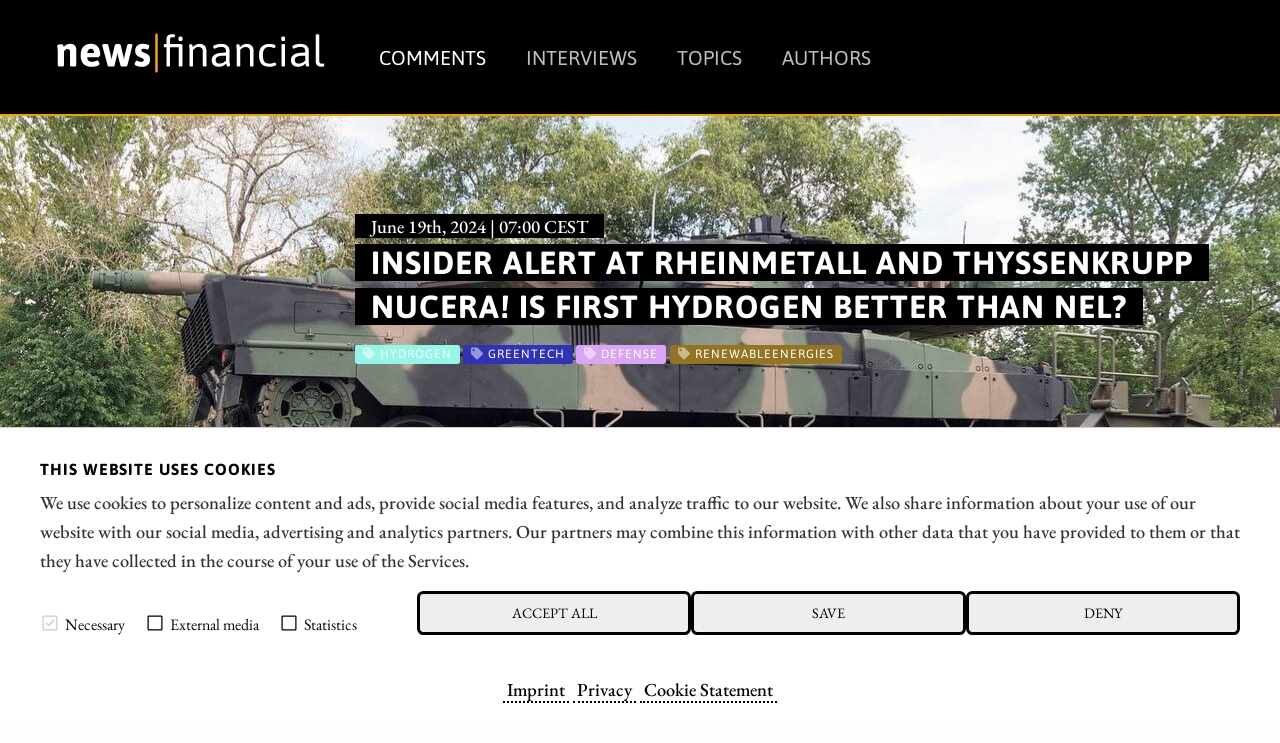

--- FILE ---
content_type: text/html; charset=UTF-8
request_url: https://news.financial/comments/insider-alert-at-rheinmetall-and-thyssenkrupp-nucera-is-first-hydrogen-better-than-nel
body_size: 12007
content:




<!doctype html>
<html class="no-js" lang="en">
<head>
    <meta charset="utf-8" />
    <meta http-equiv="x-ua-compatible" content="ie=edge">
    <meta name="viewport" content="width=device-width, initial-scale=1.0" />
    <meta name="robots" content="max-image-preview:large">
  
    <title>Insider alert at Rheinmetall and Thyssenkrupp Nucera! Is First Hydrogen better than Nel?</title>

    

<script src="/assets/build/runtime.js"></script>
<link rel="stylesheet" href="/assets/build/apaton-nf.css">
<script src="/assets/build/apaton-nf.js"></script>


<script type="text/javascript">
    if (
        /Safari/.test(navigator.userAgent)
        && !/Chrome/.test(navigator.userAgent)
        && (('ontouchstart' in window) || window.DocumentTouch && document instanceof DocumentTo)
    ){
        var head  = document.getElementsByTagName('head')[0];
        var link  = document.createElement('link');
        link.rel  = 'stylesheet';
        link.type = 'text/css';
        link.href = '/assets/default/css/safari-ios.css';
        head.appendChild(link);
    }

    
</script>
    
<link rel="apple-touch-icon" sizes="57x57" href="/assets/favicons/apple-touch-icon-57x57.png">
<link rel="apple-touch-icon" sizes="60x60" href="/assets/favicons/apple-touch-icon-60x60.png">
<link rel="apple-touch-icon" sizes="72x72" href="/assets/favicons/apple-touch-icon-72x72.png">
<link rel="apple-touch-icon" sizes="76x76" href="/assets/favicons/apple-touch-icon-76x76.png">
<link rel="apple-touch-icon" sizes="114x114" href="/assets/favicons/apple-touch-icon-114x114.png">
<link rel="apple-touch-icon" sizes="120x120" href="/assets/favicons/apple-touch-icon-120x120.png">
<link rel="apple-touch-icon" sizes="144x144" href="/assets/favicons/apple-touch-icon-144x144.png">
<link rel="apple-touch-icon" sizes="152x152" href="/assets/favicons/apple-touch-icon-152x152.png">
<link rel="apple-touch-icon" sizes="180x180" href="/assets/favicons/apple-touch-icon-180x180.png">

<link rel="icon" type="image/png" sizes="192x192"  href="/assets/favicons/android-icon-192x192.png">
<link rel="icon" type="image/png" sizes="32x32" href="/assets/favicons/favicon-32x32.png">
<link rel="icon" type="image/png" sizes="96x96" href="/assets/favicons/favicon-96x96.png">
<link rel="icon" type="image/png" sizes="16x16" href="/assets/favicons/favicon-16x16.png">

<meta name="msapplication-TileColor" content="#ffffff">
<meta name="msapplication-TileImage" content="/assets/favicons/mstile-310x310.png">

<meta name="theme-color" content="#ffffff">    
    
            <meta name="robots" content="index, follow">
    
            <meta name="description" content="Insiders are taking action after the Rheinmetall share slipped below the EUR 500 mark in the past few days. Following share purchases last week, more board members ordered shares at the start of this week. And there is also positive news on the operational side. There is also an insider alert at Thyssekrupp Nucera. Can the German hydrogen share stop the downward trend? And should First Hydrogen be preferred over Nel? There are good reasons for this. The Canadians' hydrogen commercial vehicle has now also impressed Amazon in practical tests. The news has gone under the radar in the current negative industry environment. This presents a buying opportunity, as EUR 500 million in annual revenue potential is offset by a EUR 30 million market capitalization." />
        
    <meta property="og:type"        content="website" />
    <meta property="og:site_name"   content="news|financial" />
    <meta property="og:title"       content="Insider alert at Rheinmetall and Thyssenkrupp Nucera! Is First Hydrogen better than Nel?">
    <meta property="og:url"         content="https://news.financial/comments/insider-alert-at-rheinmetall-and-thyssenkrupp-nucera-is-first-hydrogen-better-than-nel" />
    <meta property="og:description" content="Insiders are taking action after the Rheinmetall share slipped below the EUR 500 mark in the past few days. Following share purchases last week, more board members ordered shares at the start of this week. And there is also positive news on the operational side. There is also an insider alert at Thyssekrupp Nucera. Can the German hydrogen share stop the downward trend? And should First Hydrogen be preferred over Nel? There are good reasons for this. The Canadians' hydrogen commercial vehicle has now also impressed Amazon in practical tests. The news has gone under the radar in the current negative industry environment. This presents a buying opportunity, as EUR 500 million in annual revenue potential is offset by a EUR 30 million market capitalization.">

    <link href="https://news.financial/media/plugins/schokoladenseite/kirby-cookie-plugin/css/cookiebar.css" rel="stylesheet">
    
            <meta property="og:image" content="https://news.financial/media/pages/comments/insider-alert-at-rheinmetall-and-thyssenkrupp-nucera-is-first-hydrogen-better-than-nel/7206d0388f-1756998661/0-firsthydrogen.jpeg">
    
            
        
    <script data-nscript="beforeInteractive">
        function getCookie(key) {
            var keyValue = document.cookie.match('(^|;) ?' + key + '=([^;]*)(;|$)');
            return keyValue ? keyValue[2] : null;
        }
        if (getCookie('schokocookies') != null) {
            document.documentElement.setAttribute('data-cookie', 'no')
        }
    </script>
</head>
<body id="top" name="top">

<script>
		

	var cookiebarConfig = {
		domain: 'news.financial',
		cookieGroups: {
							media: {
					cookies: {
												googleMaps: {
							activateLabel: 'Activate map!*',
							activateText: '*By clicking on the button, you activate the map. By activating the map, a connection to Google is established and personal data is transmitted. Cookies are also stored. More information in our <a href="https://news.financial/privacy">Privacy</a>.',
						},
																		youtube: {
							activateLabel: 'Activate video!*',
							activateText: '*By clicking on the button, you activate the video. By activating the video, a connection to Google is established and personal data is transmitted. Cookies are also stored. More information in our <a href="https://news.financial/privacy">Privacy</a>.',
						},
											}
				},
										statistic: {
					cookies: {
													analytics: {
								gaProperty: 'G-T675TBTGLX',
							}
																	}
				}
					}
	}
</script>

<div id="cookieChoiceInfo" aria-hidden="true">
	<div class="row">
		<div class="row-intro">
			<h2>THIS WEBSITE USES COOKIES</h2>
			<p>We use cookies to personalize content and ads, provide social media features, and analyze traffic to our website. We also share information about your use of our website with our social media, advertising and analytics partners. Our partners may combine this information with other data that you have provided to them or that they have collected in the course of your use of the Services.</p>
		</div>
		<div class="row-selection">
			<div class="col-checkboxes">
				<span class="cookie-checkbox "><i role="checkbox" aria-checked="true" aria-label="Necessary (not deselectable)" tabindex="0" class="icon-checkbox icon-checkbox-selected icon-checkbox-disabled" data-cookieselection="system"></i>Necessary</span>
									<span class="cookie-checkbox "><i role="checkbox" aria-checked="false" aria-label="External media" tabindex="0" class="icon-checkbox" data-cookieselection="media"></i>External media</span>
													<span class="cookie-checkbox "><i role="checkbox" aria-checked="false" aria-label="Statistics" tabindex="0" class="icon-checkbox" data-cookieselection="statistic"></i>Statistics</span>
							</div>
			<div class="col-buttons">
				<div class="col-btn-all">
					<button class="btn-secondary cookie-btn cookie-btn-all" data-cookieselection="system,media,statistic">Accept all</a>
				</div>
				<div class="col-btn-save">
					<button class="btn-secondary cookie-btn cookie-btn-save" data-cookieselection="system">Save</a>
				</div>
				<div class="col-btn-close">
					<button class="btn-secondary cookie-btn cookie-btn-close" data-cookieselection="system">Deny</a>
				</div>
			</div>
		</div>
		<div class="row-links">
			<div class="mobile-grid-100 text-center">
				<p>
											<a href="https://news.financial/imprint">Imprint</a>
																<a href="https://news.financial/privacy">Privacy</a>
																<a href="https://news.financial/cookie-statement">Cookie Statement</a>
									</p>
			</div>
		</div>
	</div>
</div>

<div class="off-canvas-wrapper">
    <div class="mobile-nav off-canvas position-right" id="offCanvasTop1" data-off-canvas>

        <p class="text-right">
            <a data-close href="#">Close menu <i aria-label="Close menu" class="fas fa-times-circle"></i></a>
        </p>

        <hr />

        <ul class="main-nav">
            
	<li class="active">
	    <a href="https://news.financial/comments">Comments</a>
	</li>
	<li >
	    <a href="https://news.financial/interviews">Interviews</a>
	</li>
	<li >
	    <a href="https://news.financial/topics">Topics</a>
	</li>
	<li >
	    <a href="https://news.financial/authors">Authors</a>
	</li>
        </ul>

        <hr />

        <ul>
            
<li><a href="/imprint">Imprint</a></li>
<li><a href="/privacy">Privacy</a></li>
<li><a href="/conflict-of-interests-risk-note">Conflict of interests & risk note</a></li>
<li><a href="/terms-of-use">Terms of use</a></li>        </ul>

        <hr />

    </div>

    <div class="off-canvas-content" data-off-canvas-content>
        <header>
            <div class="row">
                <div class="columns small-6 medium-4 large-3">
                    <a class="simple" href="/"><img src="/assets/img/logo.svg" alt="news|financial Logo" /></a>
                </div>

                <div class="columns large-9 show-for-large">
                    <ul class="main-nav ">
                        
	<li class="active">
	    <a href="https://news.financial/comments">Comments</a>
	</li>
	<li >
	    <a href="https://news.financial/interviews">Interviews</a>
	</li>
	<li >
	    <a href="https://news.financial/topics">Topics</a>
	</li>
	<li >
	    <a href="https://news.financial/authors">Authors</a>
	</li>
                    </ul>
                    &nbsp;
                </div>

                <div class="columns small-6 medium-8 hide-for-large text-right">
                    <i class="fas fa-2x fa-bars" data-toggle="offCanvasTop1"></i>
                </div>

            </div>
        </header>
<main>

	<article>
        <div class="motive" style="background-image: url('https://news.financial/media/pages/comments/insider-alert-at-rheinmetall-and-thyssenkrupp-nucera-is-first-hydrogen-better-than-nel/7206d0388f-1756998661/0-firsthydrogen-1920x-q80.jpg')">
			<section>
	    		<div class="row">
	        		<div class="columns large-9 large-offset-3">
	        			<p class="interview_with">June 19th, 2024 | 07:00 CEST</p>
	            		<div style="padding: 0 0 1rem 1rem;">
	            			<h1>
																	Insider alert at Rheinmetall and Thyssenkrupp Nucera! Is First Hydrogen better than Nel?															</h1>
	            		</div>
	            		
	            		
<ul class="tags">
    	<li class="hydrogen" style="background-color: #93f6e6; ">
  		<i class="fa fa-tag" aria-hidden="true"></i> Hydrogen  	</li>
    	<li class="greentech" style="background-color: #3033b5; ">
  		<i class="fa fa-tag" aria-hidden="true"></i> GreenTech  	</li>
    	<li class="defense" style="background-color: #dba5f5; ">
  		<i class="fa fa-tag" aria-hidden="true"></i> Defense  	</li>
    	<li class="renewableenergies" style="background-color: #947322; ">
  		<i class="fa fa-tag" aria-hidden="true"></i> renewableenergies  	</li>
  </ul>	            		
	            	</div>
	            </div>
	        </section>
	    </div>

        
    <div class="c1" style="margin: 0; font-size: 0.75rem; padding: 0.2rem 0 0 0;">
        <div class="row">
            <div class="columns text-right">
                Photo credits:
                pixabay.com            </div>
        </div>
    </div>

	    <section class="c2" id="newsletterPre">
            <div class="row">
    			<div class="columns large-offset-3 large-9">

											<p>Insiders are taking action after the Rheinmetall share slipped below the EUR 500 mark in the past few days. Following share purchases last week, more board members ordered shares at the start of this week. And there is also positive news on the operational side. There is also an insider alert at Thyssekrupp Nucera. Can the German hydrogen share stop the downward trend? And should First Hydrogen be preferred over Nel? There are good reasons for this. The Canadians' hydrogen commercial vehicle has now also impressed Amazon in practical tests. The news has gone under the radar in the current negative industry environment. This presents a buying opportunity, as EUR 500 million in annual revenue potential is offset by a EUR 30 million market capitalization.</p>					   					

   					<p class="date">
					   	<i class="fas fa-clock"></i>
						time to read:						<strong>4 minutes</strong>
						
            			| <i class="fa fa-user-circle" aria-hidden="true"></i>
						Author:

            			 
					        
                                                            <a href="https://news.financial/authors/fabian-lorenz">Fabian Lorenz</a>
                            					    
						<br /> ISIN:
																										RHEINMETALL AG | DE0007030009													,							THYSSENKRUPP NUCERA AG & CO KGAA | DE000NCA0001													,							First Hydrogen Corp. | CA32057N1042													,							NEL ASA NK-_20 | NO0010081235						
            		</p>
    			</div>
    		</div>
    	</section>

        
		<section>
		    <div class="row">
		        <div class="columns large-9 large-offset-3 end">
					<h2>Table of contents:</h2>
		            <div class="toc">
                        <ul data-toc="#mainContent" data-toc-headings="h2,h3,h4"></ul>
                    </div>
		        </div>
		    </div>

		    <hr />

		    <div class="row">

		        <div class="columns large-3">
		        	
	<div class="quote shadow ">
		<div class="row collapse">
			
							<div class="columns small-3 medium-2 large-12 text-center">
					<img class="face face-small" src="https://news.financial/media/pages/interviews/enapter-ag-ceo-and-founder-sebastian-justus-schmidt-on-the-future-of-hydrogen/ba929ccbd4-1756998662/1-sebastian-justus-schmidt-54x54-crop-q85.png" alt="Sebastian-Justus Schmidt, CEO and Founder, Enapter AG" title="Sebastian-Justus Schmidt, CEO and Founder, Enapter AG" />
				</div>
						
			<div class="columns small-9 medium-10 large-12">
				<blockquote>
					"[...] Why should a modular electrolyzer cost more than a motorcycle? [...]"
					<cite>
						Sebastian-Justus Schmidt,
						CEO and Founder,
						Enapter AG					</cite>
				</blockquote>

									<p>
						<i class="fa fa-arrow-circle-right" aria-hidden="true"></i>
						<a href="https://news.financial/interviews/enapter-ag-ceo-and-founder-sebastian-justus-schmidt-on-the-future-of-hydrogen">Full interview</a>
					</p>
							</div>
		</div>
	</div>
	
                    &nbsp;
                    <div class="show-for-large">
                        <p class="text-center">Author</p>
                        
						    <div class="text-center">
        <div class="text-center">
    <a class="simple" href="https://news.financial/authors/fabian-lorenz">
        <img class="face" src="https://news.financial/media/pages/authors/fabian-lorenz/1be3bc2d46-1756998662/fabian-lorenz-118x118-crop-q80.png" alt="Fabian Lorenz" title="Fabian Lorenz" />

    </a>
</div>    </div>

<h2 class="text-center">
    <a title="Fabian Lorenz" href="https://news.financial/authors/fabian-lorenz">Fabian Lorenz</a>
</h2>

<p><p>For more than twenty years, the Cologne native has been intensively involved with the stock market, both professionally and privately. He is particularly passionate about national and international small and micro caps.</p></p>

<p><a title="Fabian Lorenz" href="https://news.financial/authors/fabian-lorenz">About the author</a></p>

<hr class="show-for-small-only" />
						
<hr />

<h2 class="text-center">Tag cloud</h2>


<ul class="tags">
                    <li>
        <a href="/comments/tag:Hydrogen"><i class="fa fa-tag" aria-hidden="true"></i> Hydrogen</a>
    </li>
                <li>
        <a href="/comments/tag:cleantech"><i class="fa fa-tag" aria-hidden="true"></i> cleantech</a>
    </li>
                <li>
        <a href="/comments/tag:greenhydrogen"><i class="fa fa-tag" aria-hidden="true"></i> greenhydrogen</a>
    </li>
                <li>
        <a href="/comments/tag:renewableenergy"><i class="fa fa-tag" aria-hidden="true"></i> renewableenergy</a>
    </li>
                <li>
        <a href="/comments/tag:computing"><i class="fa fa-tag" aria-hidden="true"></i> computing</a>
    </li>
                <li>
        <a href="/comments/tag:Sustainability"><i class="fa fa-tag" aria-hidden="true"></i> Sustainability</a>
    </li>
                <li>
        <a href="/comments/tag:biochar"><i class="fa fa-tag" aria-hidden="true"></i> biochar</a>
    </li>
                <li>
        <a href="/comments/tag:coal"><i class="fa fa-tag" aria-hidden="true"></i> coal</a>
    </li>
                <li>
        <a href="/comments/tag:Gas"><i class="fa fa-tag" aria-hidden="true"></i> Gas</a>
    </li>
                <li>
        <a href="/comments/tag:Mining"><i class="fa fa-tag" aria-hidden="true"></i> Mining</a>
    </li>
                <li>
        <a href="/comments/tag:Uranium"><i class="fa fa-tag" aria-hidden="true"></i> Uranium</a>
    </li>
                <li>
        <a href="/comments/tag:Commodities"><i class="fa fa-tag" aria-hidden="true"></i> Commodities</a>
    </li>
                <li>
        <a href="/comments/tag:Energy"><i class="fa fa-tag" aria-hidden="true"></i> Energy</a>
    </li>
                <li>
        <a href="/comments/tag:Batteries"><i class="fa fa-tag" aria-hidden="true"></i> Batteries</a>
    </li>
                <li>
        <a href="/comments/tag:BatteryMetals"><i class="fa fa-tag" aria-hidden="true"></i> BatteryMetals</a>
    </li>
                <li>
        <a href="/comments/tag:Technology"><i class="fa fa-tag" aria-hidden="true"></i> Technology</a>
    </li>
                <li>
        <a href="/comments/tag:Drones"><i class="fa fa-tag" aria-hidden="true"></i> Drones</a>
    </li>
                <li>
        <a href="/comments/tag:Defense"><i class="fa fa-tag" aria-hidden="true"></i> Defense</a>
    </li>
                <li>
        <a href="/comments/tag:Electromobility"><i class="fa fa-tag" aria-hidden="true"></i> Electromobility</a>
    </li>
                <li>
        <a href="/comments/tag:PreciousMetals"><i class="fa fa-tag" aria-hidden="true"></i> PreciousMetals</a>
    </li>
            </ul>

						<hr />

<h2 class="text-center">Shares cloud</h2>


<ul class="tags">
                        <li>
        <a href="/comments/isin:US26740W1099"><i class="fa fa-tag" aria-hidden="true"></i>
            D-WAVE QUANTUM INC        </a>
    </li>
                    <li>
        <a href="/comments/isin:CA32057N1042"><i class="fa fa-tag" aria-hidden="true"></i>
            First Hydrogen Corp.        </a>
    </li>
                    <li>
        <a href="/comments/isin:US72919P2020"><i class="fa fa-tag" aria-hidden="true"></i>
            PLUG POWER INC. DL-_01        </a>
    </li>
                    <li>
        <a href="/comments/isin:CA15957L1040"><i class="fa fa-tag" aria-hidden="true"></i>
            CHAR Technologies Ltd.        </a>
    </li>
                    <li>
        <a href="/comments/isin:LU1598757687"><i class="fa fa-tag" aria-hidden="true"></i>
            ARCELORMITTAL S.A. NOUV.        </a>
    </li>
                    <li>
        <a href="/comments/isin:US61218C1036"><i class="fa fa-tag" aria-hidden="true"></i>
            MONTAUK RENEWABLES INC        </a>
    </li>
                    <li>
        <a href="/comments/isin:NO0010081235"><i class="fa fa-tag" aria-hidden="true"></i>
            NEL ASA NK-_20        </a>
    </li>
                    <li>
        <a href="/comments/isin:CA0240301089"><i class="fa fa-tag" aria-hidden="true"></i>
            AMERICAN ATOMICS INC        </a>
    </li>
                    <li>
        <a href="/comments/isin:DE000ENER6Y0"><i class="fa fa-tag" aria-hidden="true"></i>
            SIEMENS ENERGY AG NA O.N.        </a>
    </li>
                    <li>
        <a href="/comments/isin:CNE100000296"><i class="fa fa-tag" aria-hidden="true"></i>
            BYD CO. LTD H YC 1        </a>
    </li>
                    <li>
        <a href="/comments/isin:CA62908A1003"><i class="fa fa-tag" aria-hidden="true"></i>
            NEO BATTERY MATERIALS LTD        </a>
    </li>
                    <li>
        <a href="/comments/isin:AU000000DRO2"><i class="fa fa-tag" aria-hidden="true"></i>
            DRONESHIELD LTD        </a>
    </li>
                    <li>
        <a href="/comments/isin:CA73929R1055"><i class="fa fa-tag" aria-hidden="true"></i>
            POWER METALLIC MINES INC.        </a>
    </li>
                    <li>
        <a href="/comments/isin:DE0007100000"><i class="fa fa-tag" aria-hidden="true"></i>
            MERCEDES-BENZ GROUP AG        </a>
    </li>
                    <li>
        <a href="/comments/isin:DE0007507501"><i class="fa fa-tag" aria-hidden="true"></i>
            WASHTEC AG O.N.        </a>
    </li>
                    <li>
        <a href="/comments/isin:DE0007231326"><i class="fa fa-tag" aria-hidden="true"></i>
            SIXT SE ST O.N.        </a>
    </li>
                    <li>
        <a href="/comments/isin:CA8280611010"><i class="fa fa-tag" aria-hidden="true"></i>
            SILVER NORTH RESOURCES LTD        </a>
    </li>
                    <li>
        <a href="/comments/isin:US01609W1027"><i class="fa fa-tag" aria-hidden="true"></i>
            ALIBABA GR.HLDG SP.ADR 8        </a>
    </li>
                    <li>
        <a href="/comments/isin:CA75527Q1081"><i class="fa fa-tag" aria-hidden="true"></i>
            RE ROYALTIES LTD        </a>
    </li>
                    <li>
        <a href="/comments/isin:DE000A2YN900"><i class="fa fa-tag" aria-hidden="true"></i>
            TEAMVIEWER AG INH O.N.        </a>
    </li>
            </ul>                    </div>
		        </div>

		        <div class="columns large-9 end">     
		            
		            <div class="content" id="mainContent">
		            	
						
						<div class="show-for-large" style="margin-bottom: 1rem;">
							
<section>
    <div class="row collapse">
        <div class="smIconsWrap">

            <a  class="tg"
                target="_blank"
                rel="noopener"
                href="https://t.me/news_financial_en">
                <i class="fab fa-telegram"></i>
            </a>

            <a  class="tw"
                target="_blank"
                rel="noopener"
                href="http://twitter.com/share?text=Insider%20alert%20at%20Rheinmetall%20and%20Thyssenkrupp%20Nucera%21%20Is%20First%20Hydrogen%20better%20than%20Nel%3F&url=https%3A%2F%2Fnews.financial%2Fcomments%2Finsider-alert-at-rheinmetall-and-thyssenkrupp-nucera-is-first-hydrogen-better-than-nel&hashtags=Hydrogen%2CGreenTech%2CDefense%2Crenewableenergies">
                <i class="fab fa-twitter"></i>
            </a>

            <a  class="fb"
                target="_blank"
                rel="noopener"
                href="http://www.facebook.com/sharer.php?u=https%3A%2F%2Fnews.financial%2Fcomments%2Finsider-alert-at-rheinmetall-and-thyssenkrupp-nucera-is-first-hydrogen-better-than-nel">
                <i class="fab fa-facebook"></i>
            </a>

            <a  class="wa"
                href="whatsapp://send?text=https%3A%2F%2Fnews.financial%2Fcomments%2Finsider-alert-at-rheinmetall-and-thyssenkrupp-nucera-is-first-hydrogen-better-than-nel?utm_source=whatsapp&amp;utm_medium=sharebutton&amp;utm_campaign=whatsapp">
                <i class="fab fa-whatsapp"></i>
            </a>

            <a  class="rd"
                target="_blank"
                rel="noopener"
                href="http://www.reddit.com/submit?title=Insider%20alert%20at%20Rheinmetall%20and%20Thyssenkrupp%20Nucera%21%20Is%20First%20Hydrogen%20better%20than%20Nel%3F&url=https%3A%2F%2Fnews.financial%2Fcomments%2Finsider-alert-at-rheinmetall-and-thyssenkrupp-nucera-is-first-hydrogen-better-than-nel&hashtags=Hydrogen%2CGreenTech%2CDefense%2Crenewableenergies">
                <i class="fab fa-reddit-alien"></i>
            </a>

            <a  class="ln"
                target="_blank"
                rel="noopener"
                href="https://www.linkedin.com/shareArticle?mini=true&url=https%3A%2F%2Fnews.financial%2Fcomments%2Finsider-alert-at-rheinmetall-and-thyssenkrupp-nucera-is-first-hydrogen-better-than-nel&summary=Insider+alert+at+Rheinmetall+and+Thyssenkrupp+Nucera%21+Is+First+Hydrogen+better+than+Nel%3F">
                <i class="fab fa-linkedin-in"></i>
            </a>

            <a  class="xi"
                target="_blank"
                rel="noopener"
                href="https://www.xing.com/spi/shares/new?url=https%3A%2F%2Fnews.financial%2Fcomments%2Finsider-alert-at-rheinmetall-and-thyssenkrupp-nucera-is-first-hydrogen-better-than-nel">
                <i class="fab fa-xing"></i>
            </a>

            <a  class="po"
                target="_blank"
                rel="noopener"
                href="https://widgets.getpocket.com/v1/popup?url=https%3A%2F%2Fnews.financial%2Fcomments%2Finsider-alert-at-rheinmetall-and-thyssenkrupp-nucera-is-first-hydrogen-better-than-nel">
                <i class="fab fa-get-pocket"></i>
            </a>

            <a  class="ml"
                target="_blank"
                href="mailto:?subject=Insider%20alert%20at%20Rheinmetall%20and%20Thyssenkrupp%20Nucera%21%20Is%20First%20Hydrogen%20better%20than%20Nel%3F&amp;body=https://news.financial/comments/insider-alert-at-rheinmetall-and-thyssenkrupp-nucera-is-first-hydrogen-better-than-nel">
                <i class="fas fa-envelope"></i>
            </a>


            <a  class="rs show-for-large"
                target="_blank"
                href="./rss">
                <i class="fas fa-rss"></i>
            </a>

            <a  class="ho"
                href="/">
                <i class="fas fa-home"></i>
            </a>

        </div>


    </div>
</section>
						</div>

						<h2>First Hydrogen: 500 million revenue potential vs. 30 million market capitalization</h2>
<p>In a typical market environment, First Hydrogen's share price would likely have gone through the roof last week. However, shares are currently having a hard time if they are not from the AI or defense sectors. Hydrogen stocks, in particular, are suffering from the unfulfilled hopes of industry heavyweights Nel and Plug Power. However, this can also be an opportunity because the future prospects of hydrogen are undisputed, and just because Nel and Plug Power have been unable to build profitable business models for years despite high sales, this does not necessarily apply to all companies in the sector. <strong>First Hydrogen has a good chance of becoming a new high-flyer in the hydrogen sector.</strong></p>
<p>First Hydrogen's hydrogen-powered fuel cell commercial vehicles (FCEVs) have been tested by interested parties in the UK for months. In everyday tests, the vehicles impressed with their good handling, fast refueling, and a range of 630 km on one tank. Last week, the big bang followed. First Hydrogen announced the successful completion of a series of tests by Amazon. <strong>The e-commerce giant has been using the hydrogen-powered fuel cell vehicle for deliveries in London</strong>. Amazon confirmed that the First Hydrogen vehicle performed convincingly during the practical test in shifts of up to 10 hours with frequent stops. And it gets even better! The tests are to be extended to Europe and North America.</p>
<p>So, will Amazon soon be ordering vehicles? Fittingly, First Hydrogen has signed a letter of intent with a major German vehicle manufacturer. **First Hydrogen's fuel cell powertrain is to be installed in the German brand's vans, bringing the Canadians closer to their goal of selling between 10,000 and 20,000 units from 2026. The experts at researchanalyst.com (<a href="https://researchanalyst.com/en/updates/share-news-first-hydrogen-what-s-going-on-with-amazon" rel="noreferrer" target="_blank">Link</a>) calculate that just 10,000 vehicles sold would mean a turnover of EUR 500 million. To put this into perspective, First Hydrogen's market capitalization is currently around EUR 30 million.</p>
<h2>Rheinmetall: Insiders are betting on rising share prices</h2>
<p>Is the Rheinmetall share a buy? After all, despite the correction in the share price from EUR 560 to around EUR 490, the armaments group still has a market capitalization of more than EUR 21 billion. **Nevertheless, more and more insiders are taking advantage of the correction to buy the stock. Last week, Supervisory Board member Klaus-Günter Vennemann bought Rheinmetall shares worth around EUR 500,000 and Executive Board member Papperger for EUR 300,000. This week, Executive Board member Steinert and the wife of Supervisory Board member Grillo followed with around EUR 100,000. They would hardly do this if they thought Rheinmetall was overvalued.</p>
<p>The DAX-listed company is also doing well operationally. Rheinmetall could benefit from the disagreements between the Italian arms manufacturer Leonardo and the tank manufacturer KNDS. According to the "Börsen-Zeitung", the partnership for the further development of the Leopard 2 has failed, and Leonardo is already looking for a new partner. <strong>And this is where Rheinmetall comes into play</strong>, of course. At the Eurosatory arms fair, a further development of the Himars missile launcher was presented together with the US giant Lockheed Martin. The weapon system is currently being deployed in the Ukraine. The update should have a range of 400 km and be able to load up to twelve missiles simultaneously.</p>
<h2>Thyssenkrupp Nucera: Insider purchase still not enough</h2>
<p>There was also an insider purchase at Thyssenkrupp Nucera. Supervisory board member Prof. <strong>Dr. Franca Ruhwedel took advantage of the share price drop of more than 40% in the current year</strong> and bought shares worth around EUR 20,000 last Friday. Of course, this is still too little for a trend reversal in the German hydrogen share.</p>
<p>There has been no exciting operational news in recent weeks. However, Thyssenkrupp Nucera appears to possess a strong brand. The Company has received two German Brand Awards: a "Special Mention" award in the "Corporate Brand of the Year" category and as "Winner" in the "Industry, Machines &amp; Engineering" category. <strong>This recognition places the electrolysis specialist among the most successful brands this year out of more than 1,300 nominees from 19 countries</strong>. CEO Dr. Werner Ponikwar stated: "<em>By renaming ourselves Thyssenkrupp Nucera in 2022, we have created a strong brand. It represents the dawn of a new era of innovation, transformation, and green energy as a fundamental lever for sustainable energy supply. Our holistic brand identity has now also convinced the jury. The German Brand Award is confirmation of the consistent development of our brand</em>."</p>
<hr />
<p>The <strong>First Hydrogen share could become a high-flyer in the hydrogen sector.</strong> For this to happen, industry sentiment would only have to improve somewhat, and the first concrete orders - preferably from Amazon - would have to be reported. Both are anything but impossible. Among the established hydrogen companies, <strong>Thyssenkrupp Nucera</strong> appears to be the most solidly positioned. <strong>The large number of insider purchases at Rheinmetall</strong> shows that the board members are convinced of the future prospects of the armaments group.</p>
                        <div class="show-for-large">
							
<section>
    <div class="row collapse">
        <div class="smIconsWrap">

            <a  class="tg"
                target="_blank"
                rel="noopener"
                href="https://t.me/news_financial_en">
                <i class="fab fa-telegram"></i>
            </a>

            <a  class="tw"
                target="_blank"
                rel="noopener"
                href="http://twitter.com/share?text=Insider%20alert%20at%20Rheinmetall%20and%20Thyssenkrupp%20Nucera%21%20Is%20First%20Hydrogen%20better%20than%20Nel%3F&url=https%3A%2F%2Fnews.financial%2Fcomments%2Finsider-alert-at-rheinmetall-and-thyssenkrupp-nucera-is-first-hydrogen-better-than-nel&hashtags=Hydrogen%2CGreenTech%2CDefense%2Crenewableenergies">
                <i class="fab fa-twitter"></i>
            </a>

            <a  class="fb"
                target="_blank"
                rel="noopener"
                href="http://www.facebook.com/sharer.php?u=https%3A%2F%2Fnews.financial%2Fcomments%2Finsider-alert-at-rheinmetall-and-thyssenkrupp-nucera-is-first-hydrogen-better-than-nel">
                <i class="fab fa-facebook"></i>
            </a>

            <a  class="wa"
                href="whatsapp://send?text=https%3A%2F%2Fnews.financial%2Fcomments%2Finsider-alert-at-rheinmetall-and-thyssenkrupp-nucera-is-first-hydrogen-better-than-nel?utm_source=whatsapp&amp;utm_medium=sharebutton&amp;utm_campaign=whatsapp">
                <i class="fab fa-whatsapp"></i>
            </a>

            <a  class="rd"
                target="_blank"
                rel="noopener"
                href="http://www.reddit.com/submit?title=Insider%20alert%20at%20Rheinmetall%20and%20Thyssenkrupp%20Nucera%21%20Is%20First%20Hydrogen%20better%20than%20Nel%3F&url=https%3A%2F%2Fnews.financial%2Fcomments%2Finsider-alert-at-rheinmetall-and-thyssenkrupp-nucera-is-first-hydrogen-better-than-nel&hashtags=Hydrogen%2CGreenTech%2CDefense%2Crenewableenergies">
                <i class="fab fa-reddit-alien"></i>
            </a>

            <a  class="ln"
                target="_blank"
                rel="noopener"
                href="https://www.linkedin.com/shareArticle?mini=true&url=https%3A%2F%2Fnews.financial%2Fcomments%2Finsider-alert-at-rheinmetall-and-thyssenkrupp-nucera-is-first-hydrogen-better-than-nel&summary=Insider+alert+at+Rheinmetall+and+Thyssenkrupp+Nucera%21+Is+First+Hydrogen+better+than+Nel%3F">
                <i class="fab fa-linkedin-in"></i>
            </a>

            <a  class="xi"
                target="_blank"
                rel="noopener"
                href="https://www.xing.com/spi/shares/new?url=https%3A%2F%2Fnews.financial%2Fcomments%2Finsider-alert-at-rheinmetall-and-thyssenkrupp-nucera-is-first-hydrogen-better-than-nel">
                <i class="fab fa-xing"></i>
            </a>

            <a  class="po"
                target="_blank"
                rel="noopener"
                href="https://widgets.getpocket.com/v1/popup?url=https%3A%2F%2Fnews.financial%2Fcomments%2Finsider-alert-at-rheinmetall-and-thyssenkrupp-nucera-is-first-hydrogen-better-than-nel">
                <i class="fab fa-get-pocket"></i>
            </a>

            <a  class="ml"
                target="_blank"
                href="mailto:?subject=Insider%20alert%20at%20Rheinmetall%20and%20Thyssenkrupp%20Nucera%21%20Is%20First%20Hydrogen%20better%20than%20Nel%3F&amp;body=https://news.financial/comments/insider-alert-at-rheinmetall-and-thyssenkrupp-nucera-is-first-hydrogen-better-than-nel">
                <i class="fas fa-envelope"></i>
            </a>


            <a  class="rs show-for-large"
                target="_blank"
                href="./rss">
                <i class="fas fa-rss"></i>
            </a>

            <a  class="ho"
                href="/">
                <i class="fas fa-home"></i>
            </a>

        </div>


    </div>
</section>
						</div>

						<div class="hide-for-large">
							<div style="position: fixed; width: 100%; bottom: 0; left: 0;">
								
<section>
    <div class="row collapse">
        <div class="smIconsWrap">

            <a  class="tg"
                target="_blank"
                rel="noopener"
                href="https://t.me/news_financial_en">
                <i class="fab fa-telegram"></i>
            </a>

            <a  class="tw"
                target="_blank"
                rel="noopener"
                href="http://twitter.com/share?text=Insider%20alert%20at%20Rheinmetall%20and%20Thyssenkrupp%20Nucera%21%20Is%20First%20Hydrogen%20better%20than%20Nel%3F&url=https%3A%2F%2Fnews.financial%2Fcomments%2Finsider-alert-at-rheinmetall-and-thyssenkrupp-nucera-is-first-hydrogen-better-than-nel&hashtags=Hydrogen%2CGreenTech%2CDefense%2Crenewableenergies">
                <i class="fab fa-twitter"></i>
            </a>

            <a  class="fb"
                target="_blank"
                rel="noopener"
                href="http://www.facebook.com/sharer.php?u=https%3A%2F%2Fnews.financial%2Fcomments%2Finsider-alert-at-rheinmetall-and-thyssenkrupp-nucera-is-first-hydrogen-better-than-nel">
                <i class="fab fa-facebook"></i>
            </a>

            <a  class="wa"
                href="whatsapp://send?text=https%3A%2F%2Fnews.financial%2Fcomments%2Finsider-alert-at-rheinmetall-and-thyssenkrupp-nucera-is-first-hydrogen-better-than-nel?utm_source=whatsapp&amp;utm_medium=sharebutton&amp;utm_campaign=whatsapp">
                <i class="fab fa-whatsapp"></i>
            </a>

            <a  class="rd"
                target="_blank"
                rel="noopener"
                href="http://www.reddit.com/submit?title=Insider%20alert%20at%20Rheinmetall%20and%20Thyssenkrupp%20Nucera%21%20Is%20First%20Hydrogen%20better%20than%20Nel%3F&url=https%3A%2F%2Fnews.financial%2Fcomments%2Finsider-alert-at-rheinmetall-and-thyssenkrupp-nucera-is-first-hydrogen-better-than-nel&hashtags=Hydrogen%2CGreenTech%2CDefense%2Crenewableenergies">
                <i class="fab fa-reddit-alien"></i>
            </a>

            <a  class="ln"
                target="_blank"
                rel="noopener"
                href="https://www.linkedin.com/shareArticle?mini=true&url=https%3A%2F%2Fnews.financial%2Fcomments%2Finsider-alert-at-rheinmetall-and-thyssenkrupp-nucera-is-first-hydrogen-better-than-nel&summary=Insider+alert+at+Rheinmetall+and+Thyssenkrupp+Nucera%21+Is+First+Hydrogen+better+than+Nel%3F">
                <i class="fab fa-linkedin-in"></i>
            </a>

            <a  class="xi"
                target="_blank"
                rel="noopener"
                href="https://www.xing.com/spi/shares/new?url=https%3A%2F%2Fnews.financial%2Fcomments%2Finsider-alert-at-rheinmetall-and-thyssenkrupp-nucera-is-first-hydrogen-better-than-nel">
                <i class="fab fa-xing"></i>
            </a>

            <a  class="po"
                target="_blank"
                rel="noopener"
                href="https://widgets.getpocket.com/v1/popup?url=https%3A%2F%2Fnews.financial%2Fcomments%2Finsider-alert-at-rheinmetall-and-thyssenkrupp-nucera-is-first-hydrogen-better-than-nel">
                <i class="fab fa-get-pocket"></i>
            </a>

            <a  class="ml"
                target="_blank"
                href="mailto:?subject=Insider%20alert%20at%20Rheinmetall%20and%20Thyssenkrupp%20Nucera%21%20Is%20First%20Hydrogen%20better%20than%20Nel%3F&amp;body=https://news.financial/comments/insider-alert-at-rheinmetall-and-thyssenkrupp-nucera-is-first-hydrogen-better-than-nel">
                <i class="fas fa-envelope"></i>
            </a>


            <a  class="rs show-for-large"
                target="_blank"
                href="./rss">
                <i class="fas fa-rss"></i>
            </a>

            <a  class="ho"
                href="/">
                <i class="fas fa-home"></i>
            </a>

        </div>


    </div>
</section>
							</div>
						</div>
						
                    </div>

					
<hr />

<h4>Conflict of interest</h4>
<p>Pursuant to §85 of the German Securities Trading Act (WpHG), we point out that Apaton Finance GmbH as well as partners, authors or employees of Apaton Finance GmbH (hereinafter referred to as "Relevant Persons") may hold shares or other financial instruments of the aforementioned companies in the future or may bet on rising or falling prices and thus a conflict of interest may arise in the future. The Relevant Persons reserve the right to buy or sell shares or other financial instruments of the Company at any time (hereinafter each a "Transaction"). Transactions may, under certain circumstances, influence the respective price of the shares or other financial instruments of the Company. </p>
<p>In addition, Apaton Finance GmbH is active in the context of the preparation and publication of the reporting in paid contractual relationships.</p>
<p>For this reason, there is a concrete conflict of interest.</p>
<p>The above information on existing conflicts of interest applies to all types and forms of publication used by Apaton Finance GmbH for publications on companies. </p>
<h4>Risk notice</h4>
<p>Apaton Finance GmbH offers editors, agencies and companies the opportunity to publish commentaries, interviews, summaries, news and the like on news.financial. These contents are exclusively for the information of the readers and do not represent any call to action or recommendations, neither explicitly nor implicitly they are to be understood as an assurance of possible price developments. The contents do not replace individual expert investment advice and do not constitute an offer to sell the discussed share(s) or other financial instruments, nor an invitation to buy or sell such. </p>
<p>The content is expressly not a financial analysis, but a journalistic or advertising text. Readers or users who make investment decisions or carry out transactions on the basis of the information provided here do so entirely at their own risk. No contractual relationship is established between Apaton Finance GmbH and its readers or the users of its offers, as our information only refers to the company and not to the investment decision of the reader or user.</p>
<p>The acquisition of financial instruments involves high risks, which can lead to the total loss of the invested capital. The information published by Apaton Finance GmbH and its authors is based on careful research. Nevertheless, no liability is assumed for financial losses or a content-related guarantee for the topicality, correctness, appropriateness and completeness of the content provided here. Please also note our <a href="https://news.financial/terms-of-use">Terms of use</a>.</p>                    
                    <div class="hide-for-large">
                        <hr />
                        <p class="text-center">Der Autor</p>
                            <div class="text-center">
        <div class="text-center">
    <a class="simple" href="https://news.financial/authors/fabian-lorenz">
        <img class="face" src="https://news.financial/media/pages/authors/fabian-lorenz/1be3bc2d46-1756998662/fabian-lorenz-118x118-crop-q80.png" alt="Fabian Lorenz" title="Fabian Lorenz" />

    </a>
</div>    </div>

<h2 class="text-center">
    <a title="Fabian Lorenz" href="https://news.financial/authors/fabian-lorenz">Fabian Lorenz</a>
</h2>

<p><p>For more than twenty years, the Cologne native has been intensively involved with the stock market, both professionally and privately. He is particularly passionate about national and international small and micro caps.</p></p>

<p><a title="Fabian Lorenz" href="https://news.financial/authors/fabian-lorenz">About the author</a></p>

<hr class="show-for-small-only" />                    </div>

		        </div>
		    </div>

		    	    </section>

	</article>

</main>


	<hr />

	<section>
	    <div class="row">
	        <div class="columns"> 
	        	<h2 class="text-center" style="font-size: 1.5rem; font-weight: 300; padding: 2rem 0 2rem 0;">Related comments:</h2>
	        	
	        			        	

<div class="row">

	<div class="columns medium-3">
					<p><a class="simple" href="https://news.financial/comments/acquisition-breakthrough-d-wave-first-hydrogen-and-plug-power-make-moves">
				<img src="https://news.financial/media/pages/comments/acquisition-breakthrough-d-wave-first-hydrogen-and-plug-power-make-moves/6a98724769-1768417993/0-firsthydrogen-600x400-crop-q30.jpg" />
			</a></p>
			</div>

	<div class="columns medium-9">
		<p class="date">
			<i class="fa fa-calendar"></i>
			
			Commented by André Will-Laudien			on January 15th, 2026 | 07:30 CET		</p>

					<h2><a href="https://news.financial/comments/acquisition-breakthrough-d-wave-first-hydrogen-and-plug-power-make-moves">Acquisition Breakthrough: D-Wave, First Hydrogen, and Plug Power in focus</a></h2>
				
		
<ul class="tags">
    	<li class="hydrogen" style="background-color: #93f6e6; ">
  		<i class="fa fa-tag" aria-hidden="true"></i> Hydrogen  	</li>
    	<li class="cleantech" style="background-color: #9f7f85; ">
  		<i class="fa fa-tag" aria-hidden="true"></i> cleantech  	</li>
    	<li class="greenhydrogen" style="background-color: #c0bd13; ">
  		<i class="fa fa-tag" aria-hidden="true"></i> greenhydrogen  	</li>
    	<li class="renewableenergy" style="background-color: #d623cb; ">
  		<i class="fa fa-tag" aria-hidden="true"></i> renewableenergy  	</li>
    	<li class="computing" style="background-color: #d1ae21; ">
  		<i class="fa fa-tag" aria-hidden="true"></i> computing  	</li>
  </ul>
					<p>In an increasingly fast-paced world, investors are seeking timely information on stocks that have been highly volatile in recent weeks. Often, the key opportunities lie in turnaround situations, driven partly by operational news and partly by technical chart patterns. Today's selection of stocks reflects exactly this picture. D-Wave is impressing with a complementary acquisition deal, First Hydrogen with a successful capital raise, while Plug Power is unfortunately facing negative analyst commentary. What is happening on the price board?</p>		

		<a href="https://news.financial/comments/acquisition-breakthrough-d-wave-first-hydrogen-and-plug-power-make-moves" class="button">Read</a>
	</div>
</div>

<hr />							        	

<div class="row">

	<div class="columns medium-3">
					<p><a class="simple" href="https://news.financial/comments/lithium-shortage-grows-how-byd-neo-battery-materials-and-droneshield-are-benefiting">
				<img src="https://news.financial/media/pages/comments/lithium-shortage-grows-how-byd-neo-battery-materials-and-droneshield-are-benefiting/80924611e2-1768410430/0-neo-600x400-crop-q30.jpg" />
			</a></p>
			</div>

	<div class="columns medium-9">
		<p class="date">
			<i class="fa fa-calendar"></i>
			
			Commented by Armin Schulz			on January 15th, 2026 | 07:15 CET		</p>

					<h2><a href="https://news.financial/comments/lithium-shortage-grows-how-byd-neo-battery-materials-and-droneshield-are-benefiting">Lithium shortage grows: How BYD, NEO Battery Materials, and DroneShield are benefiting</a></h2>
				
		
<ul class="tags">
    	<li class="batteries" style="background-color: #62d79a; ">
  		<i class="fa fa-tag" aria-hidden="true"></i> Batteries  	</li>
    	<li class="batterymetals" style="background-color: #aab0bc; ">
  		<i class="fa fa-tag" aria-hidden="true"></i> BatteryMetals  	</li>
    	<li class="technology" style="background-color: #f46352; ">
  		<i class="fa fa-tag" aria-hidden="true"></i> Technology  	</li>
    	<li class="drones" style="background-color: #513fe1; ">
  		<i class="fa fa-tag" aria-hidden="true"></i> Drones  	</li>
    	<li class="defense" style="background-color: #dba5f5; ">
  		<i class="fa fa-tag" aria-hidden="true"></i> Defense  	</li>
    	<li class="electromobility" style="background-color: #c0bdf4; ">
  		<i class="fa fa-tag" aria-hidden="true"></i> Electromobility  	</li>
  </ul>
					<p>A new era of scarcity is dawning. Lithium prices are skyrocketing. As lithium becomes the strategic oil of the 21st century, entirely new technologies are fueling the appetite for energy. Electric mobility, drones, robotics, and AI all have one thing in common: they are driving up demand for energy storage systems that need to be more powerful, more efficient, and simply more robust. In this race for what is arguably the most important resource of our time, what counts most is secure supply chains. Without them, the much-vaunted technology of the future will fall by the wayside. We take a look at three specific companies that are benefiting from the new technologies: BYD, NEO Battery Materials, and DroneShield.</p>		

		<a href="https://news.financial/comments/lithium-shortage-grows-how-byd-neo-battery-materials-and-droneshield-are-benefiting" class="button">Read</a>
	</div>
</div>

<hr />							        	

<div class="row">

	<div class="columns medium-3">
					<p><a class="simple" href="https://news.financial/comments/between-euphoria-and-industrial-realism-how-linde-hapag-lloyd-and-dynacert-are-defining-the-new-reality-of-the-hydrogen-economy">
				<img src="https://news.financial/media/pages/comments/between-euphoria-and-industrial-realism-how-linde-hapag-lloyd-and-dynacert-are-defining-the-new-reality-of-the-hydrogen-economy/8dba429f74-1768317685/0-dynacert-600x400-crop-q30.png" />
			</a></p>
			</div>

	<div class="columns medium-9">
		<p class="date">
			<i class="fa fa-calendar"></i>
			
			Commented by Nico Popp			on January 14th, 2026 | 07:05 CET		</p>

					<h2><a href="https://news.financial/comments/between-euphoria-and-industrial-realism-how-linde-hapag-lloyd-and-dynacert-are-defining-the-new-reality-of-the-hydrogen-economy">Between euphoria and industrial realism: How Linde, Hapag-Lloyd, and dynaCERT are defining the new reality of the hydrogen economy</a></h2>
				
		
<ul class="tags">
    	<li class="hydrogen" style="background-color: #93f6e6; ">
  		<i class="fa fa-tag" aria-hidden="true"></i> Hydrogen  	</li>
    	<li class="greentech" style="background-color: #3033b5; ">
  		<i class="fa fa-tag" aria-hidden="true"></i> GreenTech  	</li>
    	<li class="greenhydrogen" style="background-color: #c0bd13; ">
  		<i class="fa fa-tag" aria-hidden="true"></i> greenhydrogen  	</li>
    	<li class="renewableenergy" style="background-color: #d623cb; ">
  		<i class="fa fa-tag" aria-hidden="true"></i> renewableenergy  	</li>
  </ul>
					<p>We are witnessing a decisive turning point in the global hydrogen economy: The phase of speculative euphoria that characterized the beginning of the decade has given way to a phase of industrial realism and technocratic implementation. In investor circles and industry analyses, the term "mean reversion" has become established – a return to reality, away from unrealistic hyper-growth scenarios and toward physically feasible projects. According to the International Energy Agency's (IEA) Global Hydrogen Review 2025, the hydrogen sector continues to grow steadily and reached demand of nearly 100 million tons in 2024, but the structure of this growth is more complex than previously forecast. In this new environment, where regulatory interventions such as FuelEU Maritime and emissions trading (EU ETS) set the pace, three distinct winner profiles are emerging: infrastructure giant Linde, logistics heavyweight Hapag-Lloyd, and technology bridge builder dynaCERT, which occupies a highly compelling niche.</p>		

		<a href="https://news.financial/comments/between-euphoria-and-industrial-realism-how-linde-hapag-lloyd-and-dynacert-are-defining-the-new-reality-of-the-hydrogen-economy" class="button">Read</a>
	</div>
</div>

<hr />										
	        </div>
	    </div>
	</section>


        <footer>
            <div class="row">
                <div class="columns">
                    <p>// news|financial - © 2026</p>		
                </div>
            </div>

            


            <hr />
            <div class="row">
                <div class="columns large-1">
                    <a href="/imprint">Imprint</a>
                </div>
                <div class="columns large-1">
                    <a href="/privacy">Privacy</a>
                </div>
                <div class="columns large-3">
                    <a href="/conflict-of-interests-risk-note">Conflict of interests & risk note</a>
                </div>
				<div class="columns large-2">
                    <a href="/terms-of-use">Terms of use</a>
				</div>
				<div class="columns large-3 end">
					<button class="cookiebannerstart btn">Cookie settings</button>
				</div>
            </div>
        </footer>
    </div>
</div>


<script>
    $( document ).ready(function() {
        $(document).foundation();
    });
</script>

<script src="https://news.financial/media/plugins/schokoladenseite/kirby-cookie-plugin/js/cookiebar.js"></script></body>
</html>


<!--

<table><th></th></table>

-->

<!--

CACHE INFO
Page rendered on:
15.01.2026  16:28:35

-->
